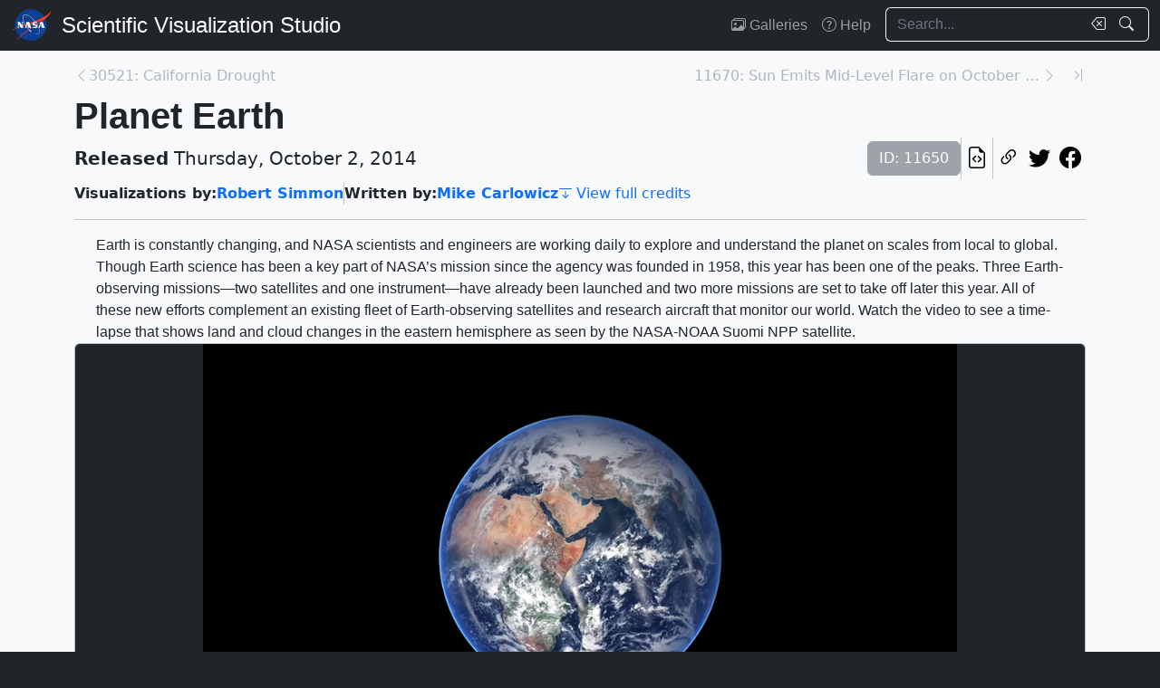

--- FILE ---
content_type: text/html; charset=utf-8
request_url: https://svs.gsfc.nasa.gov/11650
body_size: 39273
content:






<!DOCTYPE html>
<html lang="en">
	<head>
		<!-- Meta info -->
		<meta charset="UTF-8">
		<meta name="language" content="english">
		<meta name="viewport" content="width=device-width, initial-scale=1.0, shrink-to-fit=no">
		<meta name="author" content="
	
		Robert Simmon
	
		 and Mike Carlowicz
	
">
		<meta
			name="description"
			content="Earth is constantly changing, and NASA scientists and engineers are working daily to explore and understand the planet on scales from local to global. Though Earth science has been a key part of NASA’s mission since the agency was founded in 1958, this year has been one of the peaks. Three Earth-observing missions—two satellites and one instrument—have already been launched and two more missions are set to take off later this year. All of these new efforts complement an existing fleet of Earth-observing satellites and research aircraft that monitor our world. Watch the video to see a time-lapse that shows land and cloud changes in the eastern hemisphere as seen by the NASA-NOAA Suomi NPP satellite. || "
		>
		<meta
			name="keywords"
			content="NASA, SVS, Scientific Visualization Studio, Scientific Visualization, App"
		>

		<!-- Open graph protocol properties --> 
		<meta property="og:title" content="NASA Scientific Visualization Studio | Planet Earth">
		<meta property="og:type" content="article">
		<meta property="og:image" content="/vis/a010000/a011600/a011650/cy-1024_print.jpg">
		<meta property="og:description" content="Earth is constantly changing, and NASA scientists and engineers are working daily to explore and understand the planet on scales from local to global. Though Earth science has been a key part of NASA’s mission since the agency was founded in 1958, this year has been one of the peaks. Three Earth-observing missions—two satellites and one instrument—have already been launched and two more missions are set to take off later this year. All of these new efforts complement an existing fleet of Earth-observing satellites and research aircraft that monitor our world. Watch the video to see a time-lapse that shows land and cloud changes in the eastern hemisphere as seen by the NASA-NOAA Suomi NPP satellite. || ">
		
	<meta property="article:published_time" content="2014-10-02T11:30:00-04:00">
	<meta property="article:modified_time" content="2023-05-03T13:50:29.721015-04:00">
	
	
		<meta property="og:video" content="/vis/a010000/a011600/a011650/bluemarble_vir_2014-540-MASTER_high.mp4">
	
	
	
		<meta property="article:author" content="Robert Simmon">
	
		<meta property="article:author" content="Mike Carlowicz">
	
	
	
		<meta property="article:tag" content="App">
	

		
		<meta property="og:url" content="https://svs.gsfc.nasa.gov/11650">
		<meta property="og:locale" content="en_US">
		<meta property="og:site_name" content="NASA Scientific Visualization Studio">

		<!-- json-ld properties -->
		<script type="application/ld+json">
			{"@context": "http://schema.org", "@type": "Article", "headline": "Planet Earth", "url": "https://svs.gsfc.nasa.gov/11650", "thumbnailUrl": "/vis/a010000/a011600/a011650/cy-1024_print.jpg", "datePublished": "2014-10-02T11:30:00-04:00", "articleSection": "Produced Video", "creator": ["Robert Simmon","Mike Carlowicz"], "keywords": ["App"]}
		</script>

		<!-- Icons -->
		<link rel="icon" sizes="16x16" type="image/png" href="https://nasa.gov/wp-content/plugins/nasa-hds-core-setup/assets/favicons/favicon-16x16.png">
		<link rel="icon" sizes="32x32" type="image/png" href="https://nasa.gov/wp-content/plugins/nasa-hds-core-setup/assets/favicons/favicon-32x32.png">
		<link rel="icon" sizes="57x57" type="image/png" href="https://nasa.gov/wp-content/plugins/nasa-hds-core-setup/assets/favicons/favicon-57x57.png">
		<link rel="icon" sizes="76x76" type="image/png" href="https://nasa.gov/wp-content/plugins/nasa-hds-core-setup/assets/favicons/favicon-76x76.png">
		<link rel="icon" sizes="96x96" type="image/png" href="https://nasa.gov/wp-content/plugins/nasa-hds-core-setup/assets/favicons/favicon-96x96.png">
		<link rel="icon" sizes="128x128" type="image/png" href="https://nasa.gov/wp-content/plugins/nasa-hds-core-setup/assets/favicons/favicon-128x128.png">
		<link rel="icon" sizes="192x192" type="image/png" href="https://nasa.gov/wp-content/plugins/nasa-hds-core-setup/assets/favicons/favicon-192x192.png">
		<link rel="icon" sizes="196x196" type="image/png" href="https://nasa.gov/wp-content/plugins/nasa-hds-core-setup/assets/favicons/favicon-196x196.png">
		<link rel="icon" sizes="228x228" type="image/png" href="https://nasa.gov/wp-content/plugins/nasa-hds-core-setup/assets/favicons/favicon-228x228.png">

		<!-- Tab title -->
		<title>NASA SVS | Planet Earth</title>

		<!-- Resources -->
		<script
			src="https://cdn.jsdelivr.net/npm/jquery@3.6.0/dist/jquery.min.js"
			onerror="document.write(`<script src='/static/svs/js/jquery-3.6.0.min.js'>\x3C/script>`)"
		>
		</script>
		<script
			src="https://cdn.jsdelivr.net/npm/underscore@1.13.6/underscore-min.min.js"
			onerror="document.write(`<script src='/static/svs/js/underscore-umd-min.js'>\x3C/script>`)"
		>
		</script>
		
	


		<!-- Stylesheets -->
		<link href="/static/svs/css/bootstrap.min.css" rel="stylesheet">
		<link href="/static/svs/css/bootstrap-icons.min.css" rel="stylesheet">
		<link href="/static/svs/css/style.css" rel="stylesheet">
		
	<link href="/static/detailspage/css/detailspage.css" rel="stylesheet">

	</head>
	<body>
		<header>
			<!-- Top navigation bar -->
			<nav id="top-navbar" class="navbar navbar-expand-md navbar-dark position-fixed">
				<div class="container-fluid">
					<!-- NASA brand -->
					<a class="navbar-brand p-0 m-0" href="https://www.nasa.gov/">
						<img
							src="/static/svs/images/nasa-meatball.svg"
							alt="NASA Logo"
							height="40px"
						>
					</a>

					<span class="d-flex flex-nowrap overflow-hidden">
						
							<!-- SVS brand -->
							<a class="navbar-brand py-0 px-2 m-0 svs-brand svs-brand-svs" href="/">Scientific Visualization Studio</a>
						

						
							
						
					</span>

					<!-- Toggle button for collapsed navbar links -->
					<button
						class="navbar-toggler ms-auto"
						type="button"
						data-bs-toggle="offcanvas"
						data-bs-target="#navbar-offcanvas"
						aria-controls="navbar-offcanvas"
						aria-expanded="false"
						aria-label="Toggle navigation"
					>
						<span class="navbar-toggler-icon"></span>
					</button>

					<!-- Nav links + search box -->
					<div class="offcanvas offcanvas-end text-bg-dark flex-shrink-0 flex-grow-1" id="navbar-offcanvas">
						<div class="offcanvas-header position-absolute top-0 end-0">
							<button type="button" class="btn-close btn-close-white p-3" data-bs-dismiss="offcanvas" aria-label="Close"></button>
						</div>
						<div class="offcanvas-body">
							<ul class="navbar-nav ms-auto justify-content-end">
								<!-- Nav links -->
								
									
										
									
									<li class="nav-item">
										<a class="nav-link" href="/gallery/the-galleries/"><span class="bi bi-images" aria-hidden="true"></span> Galleries</a>
									</li>
									<li class="nav-item">
										<a class="nav-link" href="/help/"><span class="bi bi-question-circle" aria-hidden="true"></span> Help</a>
									</li>
								
								
								
								
									<!-- Search box -->
									<form id="navbar_search_form" class="ps-0 ps-md-2" role="search" action="/search" method="get">
										<div class="input-group flex-nowrap w-100">
	
		
		<input
			type="text"
			id="navbar_search_box"
			class="form-control ckempty border border-end-0  text-light bg-dark border-light"
			name="search"
			value=""
			placeholder="Search..."
			aria-label="Search..."
		>
		<label
			for="navbar_search_box"
			class="visually-hidden"
		>
			Search
		</label>
		<button
			id="navbar_search_box_clear"
			type="reset"
			class="btn btn-primary border-start-0 border border-end-0 pe-1 bg-dark border-light"
			title="Clear search text"
			aria-label="Clear search text"
			
			onclick="$('#navbar_search_box').val('')"
			
		>
			<span
				class="bi bi-backspace text-light"
				aria-hidden="true"
			> </span>
		</button>
		<button
			id="navbar_search_box_submit"
			type="submit"
			title="Search!"
			aria-label="Search!"
			class="btn btn-primary border border-start-0 pe-3 bg-dark border-light"
		>
			<span
				class="bi bi-search text-light"
				aria-hidden="true"
			> </span>
		</button>
	
</div>

									</form>
								
							</ul>
						</div>
					</div>
				</div>
			</nav>
		</header>
		<main class="flex-fill">
			<div id="alerts" class="position-fixed w-100 p-2" style="z-index: 999">
				
					


				
				
					
				
			</div>
			<div id="main-container" class="position-relative vstack container-md py-2">
				
	<article class="mt-2">
		<!-- Header (Title, release date, etc.) -->
		<section class="position-relative">
			<!-- Navigation line -->
			<nav class="row mb-2">
				<div class="w-100 d-flex">
					
						
							<span class="bi bi-chevron-left text-muted opacity-50" aria-hidden="true"></span>
						
						<a
							href="/30521"
							class="me-auto link text-muted opacity-50 text-truncate"
							style="max-width: 30vw"
							aria-label="Previous page"
						>
							30521: California Drought
						</a>
					
					
						<a
							href="/11670"
							class="ms-auto link text-muted opacity-50 text-truncate"
							style="max-width: 30vw"
							aria-label="Next page"
						>
							11670: Sun Emits Mid-Level Flare on October 2, 201...
						</a>
						
						
							<span class="bi bi-chevron-right text-muted opacity-50" aria-hidden="true"></span>
						
					
					
						<a
							href="/14954"
							class="link text-muted opacity-50 ms-3"
							aria-label="Newest page"
						><span class="bi bi-chevron-bar-right" aria-hidden="true"></span></a>
					
				</div>
			</nav>

			<!-- Alerts -->
			
			
			

			<!-- Title -->
			<div class="row">
				<h1 id="title" class="mb-0">Planet Earth</h1>
			</div>

			<!-- Release date + ID + social media icons -->
			<div class="row">
				<div class="hstack flex-wrap align-items-center">
					<ul class="list-unstyled vstack gap-1 mb-1 justify-content-center">
						
						
							<li class="mb-0 fs-5"><b>Released</b> Thursday, October 2, 2014</li>
						
						
					</ul>
					<div>
						<ul class="list-unstyled hstack gap-2 mb-1">
							<li>
								<span class="btn btn-secondary disabled">ID: 11650</span>
							</li>
							<li class="vr"></li>
							

							<li>
								<a
									href="/api/11650"
									target="_blank"
									class="btn btn-light btn-sm px-1"
									title="View this page in our API"
								> <span class="bi bi-file-earmark-code fs-4" aria-hidden="true"></span> </a>
							</li>
							<li class="vr"></li>
							

<li>
	


	<button
		type="button"
		class="svs-copy-link-to-this-page-button btn btn-light px-1 py-0 fs-4"
		title="Copy a link to this page"
		tabindex="0"
		aria-label="Copy a link to this page"
		data-copy-url="https://svs.gsfc.nasa.gov/11650"
		data-bs-title="Copied!"
		data-bs-trigger="manual"
	><span class="bi bi-link-45deg" aria-hidden="true"></span></button>


</li>
<li>
	<a
		href="https://twitter.com/intent/tweet"
		target="_blank"
		class="btn btn-light btn-sm px-1"
		title="Share this page on Twitter"
	> <span class="bi bi-twitter fs-4" aria-hidden="true"></span> </a>
</li>
<li>
	 <a
	href="https://www.facebook.com/share.php?u=https%3A//svs.gsfc.nasa.gov/11650%3F"
	target="_blank"
	class="btn btn-light btn-sm px-1"
	title="Share this page on Facebook"
> <span class="bi bi-facebook fs-4" aria-hidden="true"></span> </a>
</li>

						</ul>
					</div>
				</div>
			</div>

			<!-- Main credits -->
			<div class="row">
				<div class="hstack flex-wrap gap-3">
					


	<ul class="hstack list-unstyled gap-1 mb-0 hide-last-vr flex-wrap">
		
			
				<li>
					<ul class="hstack list-unstyled gap-1 mb-0 flex-wrap">
						
							<li class="fw-bold">
								Visualizations by:
							</li>
						
						
							
								<li>
									<a href="/search?people=Robert%20Simmon" class="link fw-bold">Robert Simmon</a>
								</li>
							
						
					</ul>
				</li>
				<li class="vr" aria-hidden="true">
				</li>
			
		
			
				<li>
					<ul class="hstack list-unstyled gap-1 mb-0 flex-wrap">
						
							<li class="fw-bold">
								Written by:
							</li>
						
						
							
								<li>
									<a href="/search?people=Mike%20Carlowicz" class="link fw-bold">Mike Carlowicz</a>
								</li>
							
						
					</ul>
				</li>
				<li class="vr" aria-hidden="true">
				</li>
			
		
	</ul>

 <a href="#section_credits" class="link" onclick="$('#section_credits')[0].scrollTo({behavior: 'smooth'})"><span class="bi bi-arrow-bar-down me-1" aria-hidden="true"></span>View full credits</a>
				</div>
			</div>
			<hr>
		</section>

		
		
			<!-- Media groups -->
			<div class="vstack gap-3">
				
					
						

<section id="media_group_340107" ><div class="px-0 px-md-3 px-lg-4 mb-0-last-p"><!-- Description --><p>Earth is constantly changing, and NASA scientists and engineers are working daily to explore and understand the planet on scales from local to global. Though Earth science has been a key part of NASA’s mission since the agency was founded in 1958, this year has been one of the peaks. Three Earth-observing missions&mdash;two satellites and one instrument&mdash;have already been launched and two more missions are set to take off later this year. All of these new efforts complement an existing fleet of Earth-observing satellites and research aircraft that monitor our world. Watch the video to see a time-lapse that shows land and cloud changes in the eastern hemisphere as seen by the NASA-NOAA Suomi NPP satellite.</p></div></section>

					
				
					
						

<section id="media_group_340108" ><div class="card bg-gray-300 position-relative rounded overflow-hidden p-0"><!-- Content --><div class="card-body p-0"><div class="d-flex justify-content-center position-relative bg-dark"><!-- Image --><picture><source
						srcset="/vis/a010000/a011600/a011650/cy-1024.jpg"
						type="image/jpeg"
					><source
						srcset="/vis/a010000/a011600/a011650/cy-1024_print.jpg"
						type="image/jpeg"
					><source
						srcset="/vis/a010000/a011600/a011650/cy-1024_searchweb.png"
						type="image/png"
					><source
						srcset="/vis/a010000/a011600/a011650/cy-1024_web.png"
						type="image/png"
					><source
						srcset="/vis/a010000/a011600/a011650/cy-1024_thm.png"
						type="image/png"
					><img
					class="img-fluid w-100"
					style="min-height: 20vh; max-height: 65vh;"
					src="/static/svs/images/no_preview_web_black.png"
					title="Of all the worlds NASA has explored, none have matched the dynamic complexity of our own."
					alt="Of all the worlds NASA has explored, none have matched the dynamic complexity of our own."
					loading="lazy"
					type="image/png"
				></picture></div><div class="p-2 p-md-3 mb-0-last-p clearfix"><div class="hstack gap-2 flex-wrap flex-lg-nowrap float-end"><ul class="hstack list-unstyled ms-auto gap-2 flex-shrink-0 mb-0"><li><button
		type="button"
		class="svs-copy-link-to-this-page-button btn btn-light px-1 py-0 fs-4 bg-transparent border-0"
		title="Copy a link to this media item"
		tabindex="0"
		aria-label="Copy a link to this media item"
		data-copy-url="{ current_url }#media_group_340108"
		data-bs-title="Copied!"
		data-bs-trigger="manual"
	><span class="bi bi-link-45deg" aria-hidden="true"></span></button></li></ul><div class="vr"></div><!-- Download Options --><div class="dropdown flex-shrink-0"><button
		class="btn btn-sm btn-secondary dropdown-toggle text-wrap"
		data-bs-toggle="dropdown"
		aria-expanded="false"
		data-bs-popper-config='{"strategy":"fixed"}'
	><span class="bi bi-download me-1" aria-hidden="true"></span> Download
	</button><ul id="media_group_340108_download" class="dropdown-menu dropdown-menu-dark"><li id="media_group_340108_images_download" class="dropdown-header"><h6 class="mb-0">Images</h6></li><li><a id="media_group_340108_download_images_0" class="dropdown-item" href="/vis/a010000/a011600/a011650/cy-1024.jpg" target="_blank">
									cy-1024.jpg (1024x576) [88.9 KB]
								</a></li><li><a id="media_group_340108_download_images_1" class="dropdown-item" href="/vis/a010000/a011600/a011650/cy-1024_print.jpg" target="_blank">
									cy-1024_print.jpg (1024x576) [90.2 KB]
								</a></li><li><a id="media_group_340108_download_images_2" class="dropdown-item" href="/vis/a010000/a011600/a011650/cy-1024_searchweb.png" target="_blank">
									cy-1024_searchweb.png (320x180) [43.0 KB]
								</a></li><li><a id="media_group_340108_download_images_3" class="dropdown-item" href="/vis/a010000/a011600/a011650/cy-1024_web.png" target="_blank">
									cy-1024_web.png (320x180) [43.0 KB]
								</a></li><li><a id="media_group_340108_download_images_4" class="dropdown-item" href="/vis/a010000/a011600/a011650/cy-1024_thm.png" target="_blank">
									cy-1024_thm.png (80x40) [15.7 KB]
								</a></li><li><hr class="dropdown-divider"></li></ul></div></div><!-- Description --><p>Of all the worlds NASA has explored, none have matched the dynamic complexity of our own.</p></div></div></div></section>

					
				
					
						

<section id="media_group_340109" ><div class="card bg-gray-300 position-relative rounded overflow-hidden p-0"><!-- Content --><div class="card-body p-0"><div class="d-flex justify-content-center position-relative bg-dark"><!-- Video player --><video
				controls
				poster="/vis/a010000/a011600/a011650/pf-1024.jpg"
				preload="metadata"
				class="img-fluid w-100"
				style="min-height: 20vh; max-height: 65vh;"
			><source
						src="/vis/a010000/a011600/a011650/bluemarble_vir_2014-540-MASTER_high.mp4"
						type="video/mp4"
					><source
						src="/vis/a010000/a011600/a011650/bluemarble_vir_2014-540-MASTER_high.webmhd.webm"
						type="video/webm"
					><p class="text-white">
					This video shows views of the eastern hemisphere from January 18 to July 25, 2014.
				</p></video></div><div class="p-2 p-md-3 mb-0-last-p clearfix"><div class="hstack gap-2 flex-wrap flex-lg-nowrap float-end"><ul class="hstack list-unstyled ms-auto gap-2 flex-shrink-0 mb-0"><li><button
		type="button"
		class="svs-copy-link-to-this-page-button btn btn-light px-1 py-0 fs-4 bg-transparent border-0"
		title="Copy a link to this media item"
		tabindex="0"
		aria-label="Copy a link to this media item"
		data-copy-url="{ current_url }#media_group_340109"
		data-bs-title="Copied!"
		data-bs-trigger="manual"
	><span class="bi bi-link-45deg" aria-hidden="true"></span></button></li></ul><div class="vr"></div><!-- Download Options --><div class="dropdown flex-shrink-0"><button
		class="btn btn-sm btn-secondary dropdown-toggle text-wrap"
		data-bs-toggle="dropdown"
		aria-expanded="false"
		data-bs-popper-config='{"strategy":"fixed"}'
	><span class="bi bi-download me-1" aria-hidden="true"></span> Download
	</button><ul id="media_group_340109_download" class="dropdown-menu dropdown-menu-dark"><li id="media_group_340109_movies_download" class="dropdown-header"><h6 class="mb-0">Movies</h6></li><li><a id="media_group_340109_download_movies_0" class="dropdown-item" href="/vis/a010000/a011600/a011650/bluemarble_vir_2014-540-MASTER_high.mp4" target="_blank">
									bluemarble_vir_2014-540-MASTER_high.mp4 (960x540) [4.9 MB]
								</a></li><li><a id="media_group_340109_download_movies_1" class="dropdown-item" href="/vis/a010000/a011600/a011650/bluemarble_vir_2014-540-MASTER_high.webmhd.webm" target="_blank">
									bluemarble_vir_2014-540-MASTER_high.webmhd.webm (960x540) [6.4 MB]
								</a></li><li><hr class="dropdown-divider"></li><li id="media_group_340109_images_download" class="dropdown-header"><h6 class="mb-0">Images</h6></li><li><a id="media_group_340109_download_images_0" class="dropdown-item" href="/vis/a010000/a011600/a011650/pf-1024.jpg" target="_blank">
									pf-1024.jpg (1024x576) [137.7 KB]
								</a></li><li><a id="media_group_340109_download_images_1" class="dropdown-item" href="/vis/a010000/a011600/a011650/pf-1024_print.jpg" target="_blank">
									pf-1024_print.jpg (1024x576) [130.1 KB]
								</a></li><li><hr class="dropdown-divider"></li><li id="media_group_340109_files_download" class="dropdown-header"><h6 class="mb-0">Files</h6></li><li><a id="media_group_340109_download_files_0" class="dropdown-item" href="/vis/a010000/a011600/a011650/a011650_iPad_movie_bluemarble_vir_2014-540-MASTER/bluemarble_vir_2014-540-MASTER.m3u8" target="_blank">
									bluemarble_vir_2014-540-MASTER.m3u8 [1.0 KB]
								</a></li><li><hr class="dropdown-divider"></li></ul></div></div><!-- Description --><p>This video shows views of the eastern hemisphere from January 18 to July 25, 2014.</p></div></div></div></section>

					
				
					
						

<section id="media_group_340110" ><div class="card bg-gray-300 position-relative rounded overflow-hidden p-0"><!-- Content --><div class="card-body p-0"><div class="d-flex justify-content-center position-relative bg-dark"><!-- Image --><picture><source
						srcset="/vis/a010000/a011600/a011650/x-1024.jpg"
						type="image/jpeg"
					><source
						srcset="/vis/a010000/a011600/a011650/x-1024_print.jpg"
						type="image/jpeg"
					><source
						srcset="/vis/a010000/a011600/a011650/x-1024_web.png"
						type="image/png"
					><img
					class="img-fluid w-100"
					style="min-height: 20vh; max-height: 65vh;"
					src="/static/svs/images/no_preview_web_black.png"
					title="Africa, the Middle East and parts of Europe and Asia can be seen in this image."
					alt="Africa, the Middle East and parts of Europe and Asia can be seen in this image."
					loading="lazy"
					type="image/png"
				></picture></div><div class="p-2 p-md-3 mb-0-last-p clearfix"><div class="hstack gap-2 flex-wrap flex-lg-nowrap float-end"><ul class="hstack list-unstyled ms-auto gap-2 flex-shrink-0 mb-0"><li><button
		type="button"
		class="svs-copy-link-to-this-page-button btn btn-light px-1 py-0 fs-4 bg-transparent border-0"
		title="Copy a link to this media item"
		tabindex="0"
		aria-label="Copy a link to this media item"
		data-copy-url="{ current_url }#media_group_340110"
		data-bs-title="Copied!"
		data-bs-trigger="manual"
	><span class="bi bi-link-45deg" aria-hidden="true"></span></button></li></ul><div class="vr"></div><!-- Download Options --><div class="dropdown flex-shrink-0"><button
		class="btn btn-sm btn-secondary dropdown-toggle text-wrap"
		data-bs-toggle="dropdown"
		aria-expanded="false"
		data-bs-popper-config='{"strategy":"fixed"}'
	><span class="bi bi-download me-1" aria-hidden="true"></span> Download
	</button><ul id="media_group_340110_download" class="dropdown-menu dropdown-menu-dark"><li id="media_group_340110_images_download" class="dropdown-header"><h6 class="mb-0">Images</h6></li><li><a id="media_group_340110_download_images_0" class="dropdown-item" href="/vis/a010000/a011600/a011650/x-1024.jpg" target="_blank">
									x-1024.jpg (1024x576) [135.6 KB]
								</a></li><li><a id="media_group_340110_download_images_1" class="dropdown-item" href="/vis/a010000/a011600/a011650/x-1024_print.jpg" target="_blank">
									x-1024_print.jpg (1024x576) [128.2 KB]
								</a></li><li><a id="media_group_340110_download_images_2" class="dropdown-item" href="/vis/a010000/a011600/a011650/x-1024_web.png" target="_blank">
									x-1024_web.png (320x180) [62.1 KB]
								</a></li><li><hr class="dropdown-divider"></li></ul></div></div><!-- Description --><p>Africa, the Middle East and parts of Europe and Asia can be seen in this image.</p></div></div></div></section>

					
				
					
						

<section id="media_group_340111" ><div class="card bg-gray-300 position-relative rounded overflow-hidden p-0"><!-- Content --><div class="card-body p-0"><div class="d-flex justify-content-center position-relative bg-dark"><!-- Image --><picture><source
						srcset="/vis/a010000/a011600/a011650/s1-1024.jpg"
						type="image/jpeg"
					><source
						srcset="/vis/a010000/a011600/a011650/s1-1024_print.jpg"
						type="image/jpeg"
					><source
						srcset="/vis/a010000/a011600/a011650/s1-1024_web.png"
						type="image/png"
					><img
					class="img-fluid w-100"
					style="min-height: 20vh; max-height: 65vh;"
					src="/static/svs/images/no_preview_web_black.png"
					title="This image captured on March 30, 2014, was created from observations made by the satellite over eight orbits."
					alt="This image captured on March 30, 2014, was created from observations made by the satellite over eight orbits."
					loading="lazy"
					type="image/png"
				></picture></div><div class="p-2 p-md-3 mb-0-last-p clearfix"><div class="hstack gap-2 flex-wrap flex-lg-nowrap float-end"><ul class="hstack list-unstyled ms-auto gap-2 flex-shrink-0 mb-0"><li><button
		type="button"
		class="svs-copy-link-to-this-page-button btn btn-light px-1 py-0 fs-4 bg-transparent border-0"
		title="Copy a link to this media item"
		tabindex="0"
		aria-label="Copy a link to this media item"
		data-copy-url="{ current_url }#media_group_340111"
		data-bs-title="Copied!"
		data-bs-trigger="manual"
	><span class="bi bi-link-45deg" aria-hidden="true"></span></button></li></ul><div class="vr"></div><!-- Download Options --><div class="dropdown flex-shrink-0"><button
		class="btn btn-sm btn-secondary dropdown-toggle text-wrap"
		data-bs-toggle="dropdown"
		aria-expanded="false"
		data-bs-popper-config='{"strategy":"fixed"}'
	><span class="bi bi-download me-1" aria-hidden="true"></span> Download
	</button><ul id="media_group_340111_download" class="dropdown-menu dropdown-menu-dark"><li id="media_group_340111_images_download" class="dropdown-header"><h6 class="mb-0">Images</h6></li><li><a id="media_group_340111_download_images_0" class="dropdown-item" href="/vis/a010000/a011600/a011650/s1-1024.jpg" target="_blank">
									s1-1024.jpg (1024x576) [150.1 KB]
								</a></li><li><a id="media_group_340111_download_images_1" class="dropdown-item" href="/vis/a010000/a011600/a011650/s1-1024_print.jpg" target="_blank">
									s1-1024_print.jpg (1024x576) [142.8 KB]
								</a></li><li><a id="media_group_340111_download_images_2" class="dropdown-item" href="/vis/a010000/a011600/a011650/s1-1024_web.png" target="_blank">
									s1-1024_web.png (320x180) [61.0 KB]
								</a></li><li><hr class="dropdown-divider"></li></ul></div></div><!-- Description --><p>This image captured on March 30, 2014, was created from observations made by the satellite over eight orbits.</p></div></div></div></section>

					
				
					
						

<section id="media_group_340112" ><div class="card bg-gray-300 position-relative rounded overflow-hidden p-0"><!-- Content --><div class="card-body p-0"><div class="d-flex justify-content-center position-relative bg-dark"><!-- Image --><picture><source
						srcset="/vis/a010000/a011600/a011650/s3-1280.jpg"
						type="image/jpeg"
					><source
						srcset="/vis/a010000/a011600/a011650/s3-1024.jpg"
						type="image/jpeg"
					><source
						srcset="/vis/a010000/a011600/a011650/s3-1024_print.jpg"
						type="image/jpeg"
					><source
						srcset="/vis/a010000/a011600/a011650/s3-1024_web.png"
						type="image/png"
					><img
					class="img-fluid w-100"
					style="min-height: 20vh; max-height: 65vh;"
					src="/static/svs/images/no_preview_web_black.png"
					title="The Suomi NPP satellite launched in 2011. "
					alt="The Suomi NPP satellite launched in 2011. "
					loading="lazy"
					type="image/png"
				></picture></div><div class="p-2 p-md-3 mb-0-last-p clearfix"><div class="hstack gap-2 flex-wrap flex-lg-nowrap float-end"><ul class="hstack list-unstyled ms-auto gap-2 flex-shrink-0 mb-0"><li><button
		type="button"
		class="svs-copy-link-to-this-page-button btn btn-light px-1 py-0 fs-4 bg-transparent border-0"
		title="Copy a link to this media item"
		tabindex="0"
		aria-label="Copy a link to this media item"
		data-copy-url="{ current_url }#media_group_340112"
		data-bs-title="Copied!"
		data-bs-trigger="manual"
	><span class="bi bi-link-45deg" aria-hidden="true"></span></button></li></ul><div class="vr"></div><!-- Download Options --><div class="dropdown flex-shrink-0"><button
		class="btn btn-sm btn-secondary dropdown-toggle text-wrap"
		data-bs-toggle="dropdown"
		aria-expanded="false"
		data-bs-popper-config='{"strategy":"fixed"}'
	><span class="bi bi-download me-1" aria-hidden="true"></span> Download
	</button><ul id="media_group_340112_download" class="dropdown-menu dropdown-menu-dark"><li id="media_group_340112_images_download" class="dropdown-header"><h6 class="mb-0">Images</h6></li><li><a id="media_group_340112_download_images_0" class="dropdown-item" href="/vis/a010000/a011600/a011650/s3-1280.jpg" target="_blank">
									s3-1280.jpg (1280x720) [425.7 KB]
								</a></li><li><a id="media_group_340112_download_images_1" class="dropdown-item" href="/vis/a010000/a011600/a011650/s3-1024.jpg" target="_blank">
									s3-1024.jpg (1024x576) [233.9 KB]
								</a></li><li><a id="media_group_340112_download_images_2" class="dropdown-item" href="/vis/a010000/a011600/a011650/s3-1024_print.jpg" target="_blank">
									s3-1024_print.jpg (1024x576) [219.5 KB]
								</a></li><li><a id="media_group_340112_download_images_3" class="dropdown-item" href="/vis/a010000/a011600/a011650/s3-1024_web.png" target="_blank">
									s3-1024_web.png (320x180) [87.0 KB]
								</a></li><li><hr class="dropdown-divider"></li></ul></div></div><!-- Description --><p>The Suomi NPP satellite launched in 2011. </p></div></div></div></section>

					
				
					
						

<section id="media_group_340113" ><!-- Title --><h2 class="fs-3">For More Information</h2><div class="px-0 px-md-3 px-lg-4 mb-0-last-p"><!-- Description --><p>See <a class="link" href="http://earthobservatory.nasa.gov/IOTD/view.php?id=84214">NASA Earth Observatory</a></p></div></section>

					
				
			</div>
			<hr>
		

		
		
			<section id="section_keywords" class="vstack gap-2">
				
					<!-- NASA science categories -->
					<ul id="nasa_science_categories" class="list-unstyled hstack flex-wrap gap-2 mb-0">
						
							<li>
								<a
									href="/search?nasa_science_categories=Earth"
									class="btn btn-primary hover-grow fw-bold"
								>
									<span class="bi bi-globe-americas me-1" aria-hidden="true"></span> Earth
								</a>
							</li>
						
					</ul>
				

				
					<!-- Keywords -->
					<ul id="keywords" class="list-unstyled hstack flex-wrap gap-2 mb-0">
						
							<li>
								<a
									href="/search?keywords=App"
									class="btn btn-sm btn-secondary hover-grow"
								>App</a>
							</li>
						
					</ul>
				
			</section>
			<hr>
		

		
		
			<section id="section_credits">
				<h2 class="fs-3">Credits</h2>
				
					<!-- Credit header box -->
					<div class="card p-3 mb-2 mb-0-last-p">
						<p><b>Please give credit for this item to:</b><br />NASA's Earth Observatory<br />Suomi NPP satellite image courtesy of NASA/GSFC</p>
					</div>
				
				
					<!-- Credit list -->
					<ul class="list-unstyled vstack gap-2">
						
							<li class="row">
								<div class="col-6 col-md-4 col-lg-3 text-end">
									<h3 class="fs-6 mb-0 lh-base">
										
											Animator
										
									</h3>
								</div>
								<div class="col-6 col-md-8 col-lg-9 text-start border-start">
									<ul class="list-unstyled">
										
											<li>
												



<a href="/search/?people=Robert%20Simmon" class="link">
		Robert Simmon
	</a>
	
		(Sigma Space Corporation)

											</li>
										
									</ul>
								</div>
							</li>
						
							<li class="row">
								<div class="col-6 col-md-4 col-lg-3 text-end">
									<h3 class="fs-6 mb-0 lh-base">
										
											Writer
										
									</h3>
								</div>
								<div class="col-6 col-md-8 col-lg-9 text-start border-start">
									<ul class="list-unstyled">
										
											<li>
												



<a href="/search/?people=Mike%20Carlowicz" class="link">
		Mike Carlowicz
	</a>
	
		(Sigma Space Corporation)

											</li>
										
									</ul>
								</div>
							</li>
						
					</ul>
				
			</section>
			<hr>
		



		

		
		

		
		

		
		

		
		
			<!-- Related pages -->
			<section id="section_related_pages">
				

<div class="row">
	
		<!-- Related pages -->
		<div class="col-auto">
			






	
		
			<!-- Title -->
			<h2 class="fs-3">Related</h2>
		
		
		
		<div class="position-relative">
			<ul id="accordion_related_pages_related_card_gallery" class="list-unstyled hstack flex-wrap">
				<!-- Pages -->
				
					




<!-- Tile tile_details_page_10742 --><li
			id="tile_details_page_10742"
			class="tile-gallery-tile card flex-shrink-0 rounded overflow-hidden position-relative p-0 m-0"
			style="width: 320px; max-width: 80vw; flex: none;"
		><!-- Card header --><div
					id="tile_details_page_10742_header"
					class="position-relative"
				><!-- Image topper --><a
							href="/10742/"
							title="Go to this page"
							class="card-img-top bg-dark"
						><div class="ratio ratio-16x9"><img
									src="/vis/a010000/a010700/a010742/G2011-042_NPP_Ball_Aerospace_B_Roll_print.jpg"
									alt="Raw NPP cleanroom b-roll footage segmentsprovided and shot by Ball Aerospace."
									style="object-fit: cover"
									loading="lazy"
								></div></a><!-- ID Badge --><span class="position-absolute top-0 start-0 badge bg-dark bg-opacity-75 fs-6 fw-normal rounded-0" style="border-bottom-right-radius: var(--bs-border-radius) !important;"> ID: 10742 </span></div><div
					id="tile_details_page_10742_body"
					class="position-absolute bottom-0 w-100"
				><!-- Type badge --><span class="start-0 badge bg-dark bg-opacity-75 fs-6 fw-normal rounded-0" style="border-top-right-radius: var(--bs-border-radius) !important;"><span class="bi bi-person-video me-1" aria-hidden="true"></span> Produced Video
							</span><!-- Card body --><div class="bg-dark bg-opacity-75 w-100 fs-6 text-white py-1 px-2"><div
								style="max-height: 225px;"
							><h3
										id="tile_details_page_10742_body_title"
										class="flex-shrink-0 mb-0 fs-6"
									><a
											href="/10742/"
											title="Go to this page"
											class="link link-light card-title overflow-hidden mb-0"
											tabindex="-1"
											style="display: -webkit-box; -webkit-box-orient: vertical; -webkit-line-clamp: 1;"
										>
											NPP Resource Reel
										</a></h3></div></div></div></li>

				
			</ul>
		</div>
	


		</div>
	
	
	
	
	
	
</div>
<hr>

			</section>
		

		
		<section id="release_time">
			<h2 class="visually-hidden">Release date</h2>
			<p class="text-muted mb-0">
				
					This page was originally published on Thursday, October 2, 2014.
					<br>
				
				This page was last updated on Wednesday, May 3, 2023 at 1:50 PM EDT.
			</p>
		</section>
		<hr>

		
		<section id="section_recommended_pages">
			 



<div id="recommended_pages" class="card-gallery-ajax-wrapper">
	<input type="hidden" id="recommended_pages_var_can_load" value="true">
	<input type="hidden" id="recommended_pages_var_is_loading" value="false" class="card-gallery-ajax-trigger">
	<input type="hidden" id="recommended_pages_var_url" value="/api/detailspage/11650/recommended/display">
	<input type="hidden" id="recommended_pages_var_params" value="">
	
		<!-- Title -->
		<h2 class="fs-3">You may also like...</h2>
	
	
	<div class="position-relative" style="height: 480px; width: 100%">
		<div id="recommended_pages_results">
			<!-- This gets filled in dynamically via. AJAX -->
		</div>
		<div id="recommended_pages_loader" class="w-100 h-100 position-relative rounded">
			<div class="position-absolute w-100 h-100">
				<div class="d-flex justify-content-center align-items-center h-100">
					<div class="loader"></div>
				</div>
			</div>
			<div class="placeholder-wave w-100 h-100">
				<div class="card bg-gray-300 placeholder w-100 h-100"></div>
			</div>
		</div>
		<div id="recommended_pages_no_results_warning" class="w-100 h-100 position-relative" style="display: none;">
			<div class="d-flex justify-content-center align-items-center h-100">
				<h4 class="fs-3 my-auto">No results.</h4>
			</div>
		</div>
		<div id="recommended_pages_error_warning" class="w-100 h-100 position-relative" style="display: none;">
			<div class="d-flex justify-content-center align-items-center h-100">
				<h4 class="fs-3 my-auto">An error occurred. Please reload this page and try again.</h4>
			</div>
		</div>
	</div>
</div>

		</section>
	</article>

			</div>
		</main>
		<footer>
			<!-- Footer Javascript -->
			
				
				<script id="_fed_an_ua_tag" src="https://dap.digitalgov.gov/Universal-Federated-Analytics-Min.js?agency=NASA&subagency=GSFC&yt=true&dclink=true"></script>
				<script id="parsely-cfg" src="https://cdn.parsely.com/keys/svs.gsfc.nasa.gov/p.js" async="" defer=""></script>
			
			<script
				src="https://cdn.jsdelivr.net/npm/bootstrap@5.2.0/dist/js/bootstrap.bundle.min.js"
				onerror="document.write(`<script src='/static/svs/js/bootstrap.bundle.min.js'>\x3C/script>`)"
			></script>

			<script src="/static/svs/js/script.js"></script>
			
	<script src="/static/svs/js/card-galleries.js"></script>


			<!-- Bottom navigation bar -->
			<nav id="bottom-navbar" class="navbar navbar-dark text-light">
				<div class="container">
					<div class="row w-100">
						<!-- Brands -->
						<div class="col-12 col-lg d-flex justify-content-center align-items-center">
							<!-- NASA brand -->
							<a href="https://www.nasa.gov/" class="link">
								<img src="/static/svs/images/nasa-meatball.svg" height="60" alt="NASA Home Page">
							</a>
							<!-- USA.gov brand -->
							<a
								href="https://www.usa.gov/" class="link"
							>
								<img src="/static/svs/images/USAgov_logo.svg" height="60" alt="USA.gov Home Page">
							</a>
						</div>
						<hr class="d-block d-lg-none my-2">
						<div class="col-12 col-sm d-flex align-items-center">
							<!-- Privacy and guidelines links -->
							<div class="text-sm-end w-100">
								
									<div class="navbar-text">
										<a href="https://www.nasa.gov/about/highlights/HP_Privacy.html" class="link link-light">Privacy Policy and Important Notices</a>
										<br>
										<a href="https://www.nasa.gov/multimedia/guidelines/index.html" class="link link-light">Reproduction Guidelines</a>
									</div>
								
							</div>
						</div>
						<div class="col-auto d-none d-sm-flex align-items-center justify-content-center">
							<div class="vr h-100 start-50"></div>
						</div>
						<div class="col-12 col-sm d-flex align-items-center">
							<!-- Contact links -->
							<div class="text-sm-start w-100">
								
									<div id="site-contacts" class="navbar-text">
										<div>
	NASA Official: <span class="email-link flex-nowrap" data-user="mark.u.subbarao" data-linktext="Mark SubbaRao"></span>
</div>
 <div>
	Site Curator: <span class="email-link flex-nowrap" data-user="ella.kaplan" data-linktext="Ella Kaplan"></span>
</div>

									</div>
								
							</div>
						</div>
					</div>
				</div>
			</nav>
		</footer>
	</body>
</html>


--- FILE ---
content_type: text/html; charset=utf-8
request_url: https://svs.gsfc.nasa.gov/api/detailspage/11650/recommended/display?id=recommended_pages_gallery&
body_size: 39395
content:








	
		
		
		
		<div class="position-relative">
			<ul id="recommended_pages_gallery" class="gallery card-gallery gap-2 list-unstyled">
				
					<button
						id="recommended_pages_gallery_scroll_left"
						type="button"
						class="gallery-scroll-left btn btn-dark border-0 px-0 h-100"
						aria-hidden="true"
						tabindex="-1"
						style="display: none"
					>
						<span class="bi bi-chevron-compact-left fs-1 mx-0"></span>
					</button>
					<button
						id="recommended_pages_gallery_scroll_right"
						type="button"
						class="gallery-scroll-right btn btn-dark border-0 px-0 h-100"
						aria-hidden="true"
						tabindex="-1"
						style="display: none"
					>
						<span class="bi bi-chevron-compact-right fs-1 mx-0"></span>
					</button>
				
				<!-- Items -->
				
					




<!-- Card card_details_page_3773 --><li
			id="card_details_page_3773"
			class="card-gallery-card card flex-shrink-0 rounded overflow-hidden position-relative p-0 m-0 bg-gray-300"
			style="width: 320px; max-width: 80vw; flex: none;"
		><!-- Header --><div
					id="card_details_page_3773_header"
					class="position-relative"
				><!-- Image topper --><a
							href="/3773/"
							title="Go to this page"
							class="card-img-top bg-dark"
						><div class="ratio ratio-16x9"><img
									src="/vis/a000000/a003700/a003773/hot_tower1024x576.jpg"
									alt="How cloud super-engines shift hurricanes into overdrive."
									style="object-fit: cover"
									loading="lazy"
								></div></a><!-- ID Badge --><span class="position-absolute top-0 start-0 badge bg-dark bg-opacity-75 fs-6 fw-normal rounded-0" style="border-bottom-right-radius: var(--bs-border-radius) !important;"> ID: 3773 </span><!-- Type badge --><span class="position-absolute bottom-0 start-0 badge bg-dark bg-opacity-75 fs-6 fw-normal rounded-0" style="border-top-right-radius: var(--bs-border-radius) !important;"><span class="bi bi-pie-chart-fill me-1" aria-hidden="true"></span> Visualization
							</span></div><!-- Body --><div
					id="card_details_page_3773_body"
					class="card-body vstack gap-1 p-2"
					style="height: 270px;"
				><!-- Title --><h3
								id="card_details_page_3773_body_title"
								class="flex-shrink-0 mb-0 fs-5"
							><a
									href="/3773/"
									title="Go to this page"
									class="link-unstyled card-title overflow-hidden mb-0"
									tabindex="-1"
									style="display: -webkit-box; -webkit-box-orient: vertical; -webkit-line-clamp: 2;"
								>
									Towers In The Tempest
								</a></h3><div class="hstack list-unstyled gap-2 hide-last-vr"><!-- Release date --><span class="card-text">
						July 28, 2010
						
					</span><span class="vr"></span><!-- NASA Science categories --><a
							href="/search/?nasa_science_categories=Earth"
							class="link-primary"
							tabindex="-1"
							title="NASA Science Category: Earth"
						><span class="bi bi-globe-americas" aria-hidden="true"></span></a><span class="vr"></span></div><div class="overflow-hidden"><p
				id="card_details_page_3773_body_description"
				class="text-clamp card-text mb-0"
				style="display: -webkit-box; -webkit-box-orient: vertical;"
			>
				Massive accumulations of heat pulled from the top layers of tropical ocean water and set spinning due to planetary rotation form a hurricane's spiraling vortex. But powering the inside of these storms we find one of nature's most astounding natural engines: hot towers. Scientists discovered hot towers in recent years by observing storms from space and creating advanced supercomputer models to decipher how a hurricane sustains its winding movement. The models show that when air spirals inward toward the eye of a hurricane it collides with an unstable region of air at the eyewall, where the strongest winds are found, and suddenly deflects upwards. This rush of warm, moist air is accelerated by surrounding patches of convective clouds, called hot towers, which strengthen and propel the hurricane by keeping the vertical ring of clouds in motion. Watch the first video below as NASA researchers look under the hood of these cloud super-engines to reveal exciting findings about a hurricane's internal motor. || 
			</p></div><a
						id="card_details_page_3773_body_link_button"
						href="/3773/"
						title="Go to this page"
						class="flex-shrink-0 btn btn-outline-primary border-0 bg-transparent w-100 mt-auto py-0"
						tabindex="-1"
					>
						Go to this page <span class="bi bi-chevron-right mx-2" aria-hidden="true"></span></a></div></li>

				
					




<!-- Card card_details_page_3792 --><li
			id="card_details_page_3792"
			class="card-gallery-card card flex-shrink-0 rounded overflow-hidden position-relative p-0 m-0 bg-gray-300"
			style="width: 320px; max-width: 80vw; flex: none;"
		><!-- Header --><div
					id="card_details_page_3792_header"
					class="position-relative"
				><!-- Image topper --><a
							href="/3792/"
							title="Go to this page"
							class="card-img-top bg-dark"
						><div class="ratio ratio-16x9"><img
									src="/vis/a000000/a003700/a003792/fleet_3d_15Left.1314.jpg"
									alt="Their names are a mouthful, but the global perspective satellites provide has revolutionized our view of the Earth."
									style="object-fit: cover"
									loading="lazy"
								></div></a><!-- ID Badge --><span class="position-absolute top-0 start-0 badge bg-dark bg-opacity-75 fs-6 fw-normal rounded-0" style="border-bottom-right-radius: var(--bs-border-radius) !important;"> ID: 3792 </span><!-- Type badge --><span class="position-absolute bottom-0 start-0 badge bg-dark bg-opacity-75 fs-6 fw-normal rounded-0" style="border-top-right-radius: var(--bs-border-radius) !important;"><span class="bi bi-pie-chart-fill me-1" aria-hidden="true"></span> Visualization
							</span></div><!-- Body --><div
					id="card_details_page_3792_body"
					class="card-body vstack gap-1 p-2"
					style="height: 270px;"
				><!-- Title --><h3
								id="card_details_page_3792_body_title"
								class="flex-shrink-0 mb-0 fs-5"
							><a
									href="/3792/"
									title="Go to this page"
									class="link-unstyled card-title overflow-hidden mb-0"
									tabindex="-1"
									style="display: -webkit-box; -webkit-box-orient: vertical; -webkit-line-clamp: 2;"
								>
									Meet NASA's Earth-Observing Fleet
								</a></h3><div class="hstack list-unstyled gap-2 hide-last-vr"><!-- Release date --><span class="card-text">
						October 28, 2010
						
					</span><span class="vr"></span><!-- NASA Science categories --><a
							href="/search/?nasa_science_categories=Earth"
							class="link-primary"
							tabindex="-1"
							title="NASA Science Category: Earth"
						><span class="bi bi-globe-americas" aria-hidden="true"></span></a><span class="vr"></span></div><div class="overflow-hidden"><p
				id="card_details_page_3792_body_description"
				class="text-clamp card-text mb-0"
				style="display: -webkit-box; -webkit-box-orient: vertical;"
			>
				TRMM. Landsat 7. Terra. ACRIMSAT. EO-1. Jason 1. GRACE (twice). Aqua. ICESat. SORCE. Aura. CloudSat. CALIPSO. Jason 2. And, as of June 2011, Aquarius.  None of the acronym-heavy Earth-observing satellites seen in the visualization below have achieved the name recognition of big-ticket NASA missions like Apollo or Hubble. But unmanned probes are quietly beaming down information that has transformed our understanding of how the Earth works and what we know of the human fingerprint on climate. Together they represent a mission to planet Earth as ambitious as any NASA has made to the Moon or Mars. One of the oldest functioning satellites in the fleet, TRMM, monitors precipitation; the newest, Aquarius, measures the salinity of the ocean. The next to launch in October 2011—NPP—will continue a suite of atmospheric, ocean, and land surface records initiated decades ago. The visualization shows the precise orbit tracks of twenty current and former Earth-observing satellites (not including Aquarius), as well as the International Space Station and Hubble. || 
			</p></div><a
						id="card_details_page_3792_body_link_button"
						href="/3792/"
						title="Go to this page"
						class="flex-shrink-0 btn btn-outline-primary border-0 bg-transparent w-100 mt-auto py-0"
						tabindex="-1"
					>
						Go to this page <span class="bi bi-chevron-right mx-2" aria-hidden="true"></span></a></div></li>

				
					




<!-- Card card_details_page_3793 --><li
			id="card_details_page_3793"
			class="card-gallery-card card flex-shrink-0 rounded overflow-hidden position-relative p-0 m-0 bg-gray-300"
			style="width: 320px; max-width: 80vw; flex: none;"
		><!-- Header --><div
					id="card_details_page_3793_header"
					class="position-relative"
				><!-- Image topper --><a
							href="/3793/"
							title="Go to this page"
							class="card-img-top bg-dark"
						><div class="ratio ratio-16x9"><img
									src="/vis/a000000/a003700/a003793/GEOS5_3.5kmWesternPacific_iPad.jpg"
									alt="The fine-grained resolution of NASA&#x27;s most powerful climate model sharpens our understanding of Earth."
									style="object-fit: cover"
									loading="lazy"
								></div></a><!-- ID Badge --><span class="position-absolute top-0 start-0 badge bg-dark bg-opacity-75 fs-6 fw-normal rounded-0" style="border-bottom-right-radius: var(--bs-border-radius) !important;"> ID: 3793 </span><!-- Type badge --><span class="position-absolute bottom-0 start-0 badge bg-dark bg-opacity-75 fs-6 fw-normal rounded-0" style="border-top-right-radius: var(--bs-border-radius) !important;"><span class="bi bi-pie-chart-fill me-1" aria-hidden="true"></span> Visualization
							</span></div><!-- Body --><div
					id="card_details_page_3793_body"
					class="card-body vstack gap-1 p-2"
					style="height: 270px;"
				><!-- Title --><h3
								id="card_details_page_3793_body_title"
								class="flex-shrink-0 mb-0 fs-5"
							><a
									href="/3793/"
									title="Go to this page"
									class="link-unstyled card-title overflow-hidden mb-0"
									tabindex="-1"
									style="display: -webkit-box; -webkit-box-orient: vertical; -webkit-line-clamp: 2;"
								>
									Artificial World Captures Reality
								</a></h3><div class="hstack list-unstyled gap-2 hide-last-vr"><!-- Release date --><span class="card-text">
						October 28, 2010
						
					</span><span class="vr"></span><!-- NASA Science categories --><a
							href="/search/?nasa_science_categories=Earth"
							class="link-primary"
							tabindex="-1"
							title="NASA Science Category: Earth"
						><span class="bi bi-globe-americas" aria-hidden="true"></span></a><span class="vr"></span></div><div class="overflow-hidden"><p
				id="card_details_page_3793_body_description"
				class="text-clamp card-text mb-0"
				style="display: -webkit-box; -webkit-box-orient: vertical;"
			>
				A gold standard for supercomputer models that simulate Earth is the ability to recreate real events—snowstorms, tropical cyclones, long-term climate trends. By that benchmark, this 20-day run of one of the highest-resolution climate models in the world glitters. Called GEOS-5, the model was given data leading up to Feb. 2, 2010 and then predicted the atmosphere's response until Feb. 22, 2010 without any further input. The model simulated real weather events that took place during this period—two major snowstorms that struck the East Coast and a Pacific cyclone that formed out of intense convection in the tropics. A closer look at the simulation below reveals its complexity: 3-D cloud layers, the day-night cycle of humidity appearing and disappearing over the Amazon and streaky "cloud streets" that trail across the Atlantic from the U.S. coastline. || 
			</p></div><a
						id="card_details_page_3793_body_link_button"
						href="/3793/"
						title="Go to this page"
						class="flex-shrink-0 btn btn-outline-primary border-0 bg-transparent w-100 mt-auto py-0"
						tabindex="-1"
					>
						Go to this page <span class="bi bi-chevron-right mx-2" aria-hidden="true"></span></a></div></li>

				
					




<!-- Card card_details_page_3842 --><li
			id="card_details_page_3842"
			class="card-gallery-card card flex-shrink-0 rounded overflow-hidden position-relative p-0 m-0 bg-gray-300"
			style="width: 320px; max-width: 80vw; flex: none;"
		><!-- Header --><div
					id="card_details_page_3842_header"
					class="position-relative"
				><!-- Image topper --><a
							href="/3842/"
							title="Go to this page"
							class="card-img-top bg-dark"
						><div class="ratio ratio-16x9"><img
									src="/vis/a000000/a003800/a003842/carboncatch_horiz_topgradient.jpg"
									alt=""
									style="object-fit: cover"
									loading="lazy"
								></div></a><!-- ID Badge --><span class="position-absolute top-0 start-0 badge bg-dark bg-opacity-75 fs-6 fw-normal rounded-0" style="border-bottom-right-radius: var(--bs-border-radius) !important;"> ID: 3842 </span><!-- Type badge --><span class="position-absolute bottom-0 start-0 badge bg-dark bg-opacity-75 fs-6 fw-normal rounded-0" style="border-top-right-radius: var(--bs-border-radius) !important;"><span class="bi bi-pie-chart-fill me-1" aria-hidden="true"></span> Visualization
							</span></div><!-- Body --><div
					id="card_details_page_3842_body"
					class="card-body vstack gap-1 p-2"
					style="height: 270px;"
				><!-- Title --><h3
								id="card_details_page_3842_body_title"
								class="flex-shrink-0 mb-0 fs-5"
							><a
									href="/3842/"
									title="Go to this page"
									class="link-unstyled card-title overflow-hidden mb-0"
									tabindex="-1"
									style="display: -webkit-box; -webkit-box-orient: vertical; -webkit-line-clamp: 2;"
								>
									Carbon Catch And Release
								</a></h3><div class="hstack list-unstyled gap-2 hide-last-vr"><!-- Release date --><span class="card-text">
						June 24, 2011
						
					</span><span class="vr"></span><!-- NASA Science categories --><a
							href="/search/?nasa_science_categories=Earth"
							class="link-primary"
							tabindex="-1"
							title="NASA Science Category: Earth"
						><span class="bi bi-globe-americas" aria-hidden="true"></span></a><span class="vr"></span></div><div class="overflow-hidden"><p
				id="card_details_page_3842_body_description"
				class="text-clamp card-text mb-0"
				style="display: -webkit-box; -webkit-box-orient: vertical;"
			>
				Through tiny, microscopic pores called stomata, plants absorb one hundred billion tons of carbon from the air each year and convert about half of that into organic matter—leaves, roots, tree branches, grass. As we continue to increase the level of carbon dioxide in the atmosphere, knowing exactly how much carbon Earth's plants absorb from the air—Gross Primary Productivity (GPP)—will become only more important. NASA has closely measured this since 2000, and that volume of absorption is seen in the first visualization below as waves of green. The northern hemisphere all the way up to the Arctic Circle swells with life each summer, before much of the vegetation wilts and exhales its carbon in fall and winter. Meanwhile, forests such as the Amazon, a robust green throughout, show off their amazing productivity despite seasonal changes. || 
			</p></div><a
						id="card_details_page_3842_body_link_button"
						href="/3842/"
						title="Go to this page"
						class="flex-shrink-0 btn btn-outline-primary border-0 bg-transparent w-100 mt-auto py-0"
						tabindex="-1"
					>
						Go to this page <span class="bi bi-chevron-right mx-2" aria-hidden="true"></span></a></div></li>

				
					




<!-- Card card_details_page_3844 --><li
			id="card_details_page_3844"
			class="card-gallery-card card flex-shrink-0 rounded overflow-hidden position-relative p-0 m-0 bg-gray-300"
			style="width: 320px; max-width: 80vw; flex: none;"
		><!-- Header --><div
					id="card_details_page_3844_header"
					class="position-relative"
				><!-- Image topper --><a
							href="/3844/"
							title="Go to this page"
							class="card-img-top bg-dark"
						><div class="ratio ratio-16x9"><img
									src="/vis/a000000/a003800/a003844/bcglobe_2468_1024x576.jpg"
									alt="A tiny particle created by both backcountry burning and heavy industry has an outsized effect on Earth&#x27;s climate."
									style="object-fit: cover"
									loading="lazy"
								></div></a><!-- ID Badge --><span class="position-absolute top-0 start-0 badge bg-dark bg-opacity-75 fs-6 fw-normal rounded-0" style="border-bottom-right-radius: var(--bs-border-radius) !important;"> ID: 3844 </span><!-- Type badge --><span class="position-absolute bottom-0 start-0 badge bg-dark bg-opacity-75 fs-6 fw-normal rounded-0" style="border-top-right-radius: var(--bs-border-radius) !important;"><span class="bi bi-pie-chart-fill me-1" aria-hidden="true"></span> Visualization
							</span></div><!-- Body --><div
					id="card_details_page_3844_body"
					class="card-body vstack gap-1 p-2"
					style="height: 270px;"
				><!-- Title --><h3
								id="card_details_page_3844_body_title"
								class="flex-shrink-0 mb-0 fs-5"
							><a
									href="/3844/"
									title="Go to this page"
									class="link-unstyled card-title overflow-hidden mb-0"
									tabindex="-1"
									style="display: -webkit-box; -webkit-box-orient: vertical; -webkit-line-clamp: 2;"
								>
									Black Carbon: A Global Presence
								</a></h3><div class="hstack list-unstyled gap-2 hide-last-vr"><!-- Release date --><span class="card-text">
						August 9, 2011
						
					</span><span class="vr"></span><!-- NASA Science categories --><a
							href="/search/?nasa_science_categories=Earth"
							class="link-primary"
							tabindex="-1"
							title="NASA Science Category: Earth"
						><span class="bi bi-globe-americas" aria-hidden="true"></span></a><span class="vr"></span></div><div class="overflow-hidden"><p
				id="card_details_page_3844_body_description"
				class="text-clamp card-text mb-0"
				style="display: -webkit-box; -webkit-box-orient: vertical;"
			>
				When wood, fossil fuels, and even dried dung burns at low temperatures, countless bits of carbonaceous material waft into the atmosphere as smoke. These charred bits of matter— known as soot—usually remain aloft for just a short period, but they have a major impact on humans nonetheless. The chain-like particles can penetrate deep into the lungs and contribute to asthma and cardiovascular disease. They also impact the climate. In fact, soot has such a powerful ability to absorb sunlight that climatologists call it "black carbon" and the ubiquitous particles are thought to be the second strongest contributor to global warming following only carbon dioxide. The data visualization above, based on data from NASA's GOCART model, simulates the atmospheric concentration of black carbon between August and November of 2009. This story is the first of a two-part series on black carbon, which will conclude on Thursday with a look at how the particles affect the Himalayan region. || 
			</p></div><a
						id="card_details_page_3844_body_link_button"
						href="/3844/"
						title="Go to this page"
						class="flex-shrink-0 btn btn-outline-primary border-0 bg-transparent w-100 mt-auto py-0"
						tabindex="-1"
					>
						Go to this page <span class="bi bi-chevron-right mx-2" aria-hidden="true"></span></a></div></li>

				
					




<!-- Card card_details_page_3849 --><li
			id="card_details_page_3849"
			class="card-gallery-card card flex-shrink-0 rounded overflow-hidden position-relative p-0 m-0 bg-gray-300"
			style="width: 320px; max-width: 80vw; flex: none;"
		><!-- Header --><div
					id="card_details_page_3849_header"
					class="position-relative"
				><!-- Image topper --><a
							href="/3849/"
							title="Go to this page"
							class="card-img-top bg-dark"
						><div class="ratio ratio-16x9"><img
									src="/vis/a000000/a003800/a003849/antarctica_flows_1_00120_1024x576.jpg"
									alt="A new map changes our understanding of how ice flows across Antarctica."
									style="object-fit: cover"
									loading="lazy"
								></div></a><!-- ID Badge --><span class="position-absolute top-0 start-0 badge bg-dark bg-opacity-75 fs-6 fw-normal rounded-0" style="border-bottom-right-radius: var(--bs-border-radius) !important;"> ID: 3849 </span><!-- Type badge --><span class="position-absolute bottom-0 start-0 badge bg-dark bg-opacity-75 fs-6 fw-normal rounded-0" style="border-top-right-radius: var(--bs-border-radius) !important;"><span class="bi bi-pie-chart-fill me-1" aria-hidden="true"></span> Visualization
							</span></div><!-- Body --><div
					id="card_details_page_3849_body"
					class="card-body vstack gap-1 p-2"
					style="height: 270px;"
				><!-- Title --><h3
								id="card_details_page_3849_body_title"
								class="flex-shrink-0 mb-0 fs-5"
							><a
									href="/3849/"
									title="Go to this page"
									class="link-unstyled card-title overflow-hidden mb-0"
									tabindex="-1"
									style="display: -webkit-box; -webkit-box-orient: vertical; -webkit-line-clamp: 2;"
								>
									Antarctic Ice Flow Charted From Space
								</a></h3><div class="hstack list-unstyled gap-2 hide-last-vr"><!-- Release date --><span class="card-text">
						August 25, 2011
						
					</span><span class="vr"></span><!-- NASA Science categories --><a
							href="/search/?nasa_science_categories=Earth"
							class="link-primary"
							tabindex="-1"
							title="NASA Science Category: Earth"
						><span class="bi bi-globe-americas" aria-hidden="true"></span></a><span class="vr"></span></div><div class="overflow-hidden"><p
				id="card_details_page_3849_body_description"
				class="text-clamp card-text mb-0"
				style="display: -webkit-box; -webkit-box-orient: vertical;"
			>
				Harsh snows have blanketed Antarctica for so long that the continent has built up an ice sheet a mile thick from bedrock to surface in most places. Despite the ice cap's grip on the rocky landmass below, friction can only hold back the ice so much. A new, first-of-its-kind map from NASA reveals icy Antarctica as a landscape of constant movement. NASA scientists at the Jet Propulsion Laboratory and UC Irvine have charted this movement for the first time, using Canadian, Japanese and European satellite data to create a record of the speed and direction of ice flow across the entire continent. The map reveals glaciers and tributaries in patterned flows stretching hundreds of miles inland, like a system of rivers and creeks. Slow-moving flows found in largely unexplored East Antarctica defied previous understanding of ice migration. And scientists discovered a ridge that splits Antarctica from east to west. Explore the visualizations below to see the new benchmark map scientists can use to study the extent and speed of changes to the largest ice sheet in the world. || 
			</p></div><a
						id="card_details_page_3849_body_link_button"
						href="/3849/"
						title="Go to this page"
						class="flex-shrink-0 btn btn-outline-primary border-0 bg-transparent w-100 mt-auto py-0"
						tabindex="-1"
					>
						Go to this page <span class="bi bi-chevron-right mx-2" aria-hidden="true"></span></a></div></li>

				
					




<!-- Card card_details_page_10704 --><li
			id="card_details_page_10704"
			class="card-gallery-card card flex-shrink-0 rounded overflow-hidden position-relative p-0 m-0 bg-gray-300"
			style="width: 320px; max-width: 80vw; flex: none;"
		><!-- Header --><div
					id="card_details_page_10704_header"
					class="position-relative"
				><!-- Image topper --><a
							href="/10704/"
							title="Go to this page"
							class="card-img-top bg-dark"
						><div class="ratio ratio-16x9"><img
									src="/vis/a010000/a010700/a010704/marinedeserts_riverdelta.jpg"
									alt="Satellite observations show where plants thrive—or struggle to survive—on land and sea."
									style="object-fit: cover"
									loading="lazy"
								></div></a><!-- ID Badge --><span class="position-absolute top-0 start-0 badge bg-dark bg-opacity-75 fs-6 fw-normal rounded-0" style="border-bottom-right-radius: var(--bs-border-radius) !important;"> ID: 10704 </span><!-- Type badge --><span class="position-absolute bottom-0 start-0 badge bg-dark bg-opacity-75 fs-6 fw-normal rounded-0" style="border-top-right-radius: var(--bs-border-radius) !important;"><span class="bi bi-person-video me-1" aria-hidden="true"></span> Produced Video
							</span></div><!-- Body --><div
					id="card_details_page_10704_body"
					class="card-body vstack gap-1 p-2"
					style="height: 270px;"
				><!-- Title --><h3
								id="card_details_page_10704_body_title"
								class="flex-shrink-0 mb-0 fs-5"
							><a
									href="/10704/"
									title="Go to this page"
									class="link-unstyled card-title overflow-hidden mb-0"
									tabindex="-1"
									style="display: -webkit-box; -webkit-box-orient: vertical; -webkit-line-clamp: 2;"
								>
									Marine Deserts On The Move
								</a></h3><div class="hstack list-unstyled gap-2 hide-last-vr"><!-- Release date --><span class="card-text">
						January 27, 2011
						
					</span><span class="vr"></span><!-- NASA Science categories --><a
							href="/search/?nasa_science_categories=Earth"
							class="link-primary"
							tabindex="-1"
							title="NASA Science Category: Earth"
						><span class="bi bi-globe-americas" aria-hidden="true"></span></a><span class="vr"></span></div><div class="overflow-hidden"><p
				id="card_details_page_10704_body_description"
				class="text-clamp card-text mb-0"
				style="display: -webkit-box; -webkit-box-orient: vertical;"
			>
				The Sahara. The Gobi. The Mojave. Viewed from space, the dearth of vegetation in deserts paint vast swaths of tan on continents otherwise alive with green. The mesmerizing seasonal ebb and flow of vegetation dancing over the land and sea surface is the most noticeable feature of the first visualization below, which shows a full ten-year span of data from a NASA satellite instrument called the Sea-viewing Wide Field-of-View Sensor (SeaWiFS). More surprising is what SeaWiFS reveals about plant life in the oceans. Vast oceanic "deserts," seen here as dark blue and purple, stretch across large portions of the tropics in all major ocean basins. Here, nutrient-starved, warm waters make it nearly impossible for phytoplankton to survive. More than a decade of SeaWiFS data shows these biological deserts are growing at a rapid rate. Meanwhile, productive areas of the ocean (light green and yellow in the animation) have shrunk by between 1 and 4 percent each year for the last decade. Scientists suspect climate change is the culprit, but they need longer-term satellite records to rule out natural variations. || 
			</p></div><a
						id="card_details_page_10704_body_link_button"
						href="/10704/"
						title="Go to this page"
						class="flex-shrink-0 btn btn-outline-primary border-0 bg-transparent w-100 mt-auto py-0"
						tabindex="-1"
					>
						Go to this page <span class="bi bi-chevron-right mx-2" aria-hidden="true"></span></a></div></li>

				
					




<!-- Card card_details_page_10714 --><li
			id="card_details_page_10714"
			class="card-gallery-card card flex-shrink-0 rounded overflow-hidden position-relative p-0 m-0 bg-gray-300"
			style="width: 320px; max-width: 80vw; flex: none;"
		><!-- Header --><div
					id="card_details_page_10714_header"
					class="position-relative"
				><!-- Image topper --><a
							href="/10714/"
							title="Go to this page"
							class="card-img-top bg-dark"
						><div class="ratio ratio-16x9"><img
									src="/vis/a010000/a010700/a010714/black_carbon02STILL_1280.jpg"
									alt="A region&#x27;s brawny economy leaves a pall of black carbon over the Indo-Gangetic plain."
									style="object-fit: cover"
									loading="lazy"
								></div></a><!-- ID Badge --><span class="position-absolute top-0 start-0 badge bg-dark bg-opacity-75 fs-6 fw-normal rounded-0" style="border-bottom-right-radius: var(--bs-border-radius) !important;"> ID: 10714 </span><!-- Type badge --><span class="position-absolute bottom-0 start-0 badge bg-dark bg-opacity-75 fs-6 fw-normal rounded-0" style="border-top-right-radius: var(--bs-border-radius) !important;"><span class="bi bi-person-video me-1" aria-hidden="true"></span> Produced Video
							</span></div><!-- Body --><div
					id="card_details_page_10714_body"
					class="card-body vstack gap-1 p-2"
					style="height: 270px;"
				><!-- Title --><h3
								id="card_details_page_10714_body_title"
								class="flex-shrink-0 mb-0 fs-5"
							><a
									href="/10714/"
									title="Go to this page"
									class="link-unstyled card-title overflow-hidden mb-0"
									tabindex="-1"
									style="display: -webkit-box; -webkit-box-orient: vertical; -webkit-line-clamp: 2;"
								>
									Black Carbon: Asia's Plain Of Air Pollution
								</a></h3><div class="hstack list-unstyled gap-2 hide-last-vr"><!-- Release date --><span class="card-text">
						August 11, 2011
						
					</span><span class="vr"></span><!-- NASA Science categories --><a
							href="/search/?nasa_science_categories=Earth"
							class="link-primary"
							tabindex="-1"
							title="NASA Science Category: Earth"
						><span class="bi bi-globe-americas" aria-hidden="true"></span></a><span class="vr"></span></div><div class="overflow-hidden"><p
				id="card_details_page_10714_body_description"
				class="text-clamp card-text mb-0"
				style="display: -webkit-box; -webkit-box-orient: vertical;"
			>
				The Himalayan Plateau, a towering mass of rock on the northern edge of the Indian subcontinent, rises sharply over one of the most fertile and populous tracts of land in the world, the Indo-Gangetic Plain. Nearly a billion people crowd that plain, an area about the size of Texas. The region's explosive population growth and strong economy in recent decades have produced an unwelcome byproduct—air pollution. Burning fossil fuels, wood, vegetation and dung sends a steady stream of soot (or, black carbon, as scientists call the light-absorbing particles) aloft. Studies show India's black carbon emissions have jumped about 60 percent per decade in the last two decades. The short-lived particles typically remain in the atmosphere for less than a week, but they pool over the Indo-Gangetic plain as monsoon-fueled winds trap them along the Himalayas. The particles, the most health-sapping part of air pollution, also have a potent climate impact. Unlike most other types of particulate, black carbon absorbs radiation, warming the atmosphere and contributing to the retreat of glaciers in the area. The visualization below, based on three months of data generated by NASA's GOCART model, shows black carbon circulating throughout the region, held largely at bay by the mountain range. || 
			</p></div><a
						id="card_details_page_10714_body_link_button"
						href="/10714/"
						title="Go to this page"
						class="flex-shrink-0 btn btn-outline-primary border-0 bg-transparent w-100 mt-auto py-0"
						tabindex="-1"
					>
						Go to this page <span class="bi bi-chevron-right mx-2" aria-hidden="true"></span></a></div></li>

				
					




<!-- Card card_details_page_10715 --><li
			id="card_details_page_10715"
			class="card-gallery-card card flex-shrink-0 rounded overflow-hidden position-relative p-0 m-0 bg-gray-300"
			style="width: 320px; max-width: 80vw; flex: none;"
		><!-- Header --><div
					id="card_details_page_10715_header"
					class="position-relative"
				><!-- Image topper --><a
							href="/10715/"
							title="Go to this page"
							class="card-img-top bg-dark"
						><div class="ratio ratio-16x9"><img
									src="/vis/a010000/a010700/a010715/Las_Vegas_1972-2010_lrg.jpg"
									alt="Las Vegas is all in, but how long until its water runs out?"
									style="object-fit: cover"
									loading="lazy"
								></div></a><!-- ID Badge --><span class="position-absolute top-0 start-0 badge bg-dark bg-opacity-75 fs-6 fw-normal rounded-0" style="border-bottom-right-radius: var(--bs-border-radius) !important;"> ID: 10715 </span><!-- Type badge --><span class="position-absolute bottom-0 start-0 badge bg-dark bg-opacity-75 fs-6 fw-normal rounded-0" style="border-top-right-radius: var(--bs-border-radius) !important;"><span class="bi bi-person-video me-1" aria-hidden="true"></span> Produced Video
							</span></div><!-- Body --><div
					id="card_details_page_10715_body"
					class="card-body vstack gap-1 p-2"
					style="height: 270px;"
				><!-- Title --><h3
								id="card_details_page_10715_body_title"
								class="flex-shrink-0 mb-0 fs-5"
							><a
									href="/10715/"
									title="Go to this page"
									class="link-unstyled card-title overflow-hidden mb-0"
									tabindex="-1"
									style="display: -webkit-box; -webkit-box-orient: vertical; -webkit-line-clamp: 2;"
								>
									Tapped Dry In Vegas
								</a></h3><div class="hstack list-unstyled gap-2 hide-last-vr"><!-- Release date --><span class="card-text">
						August 18, 2011
						
					</span><span class="vr"></span><!-- NASA Science categories --><a
							href="/search/?nasa_science_categories=Earth"
							class="link-primary"
							tabindex="-1"
							title="NASA Science Category: Earth"
						><span class="bi bi-globe-americas" aria-hidden="true"></span></a><span class="vr"></span></div><div class="overflow-hidden"><p
				id="card_details_page_10715_body_description"
				class="text-clamp card-text mb-0"
				style="display: -webkit-box; -webkit-box-orient: vertical;"
			>
				The constant influx of residents to Las Vegas since the 1970s has made it one of the fastest-growing metropolitan areas in the world. Currently more than 2 million people live in the 600-square-mile desert region, centered around the world-famous Las Vegas Strip and its luxury resorts and casinos. No doubt, the steady commercial and residential development over the last 40 years has been a boon to the valley's economy, but dense urbanization has exacted a high price on its most vital natural resource: water. Abundant parks, golf courses and manicured landscapes in Las Vegas' arid climate require more water to maintain than they naturally receive. This has placed an unsustainable demand on the region's primary water supply—Lake Mead—where water levels have fallen in the past decade due to persistent drought experienced across the Southwest. Scientists predict drought frequency and intensity for the region will only increase as global temperatures rise. In the collection of false-color, time-lapse images below captured by USGS-NASA Landsat satellites, witness Las Vegas' explosive growth from 1972 to 2010. || 
			</p></div><a
						id="card_details_page_10715_body_link_button"
						href="/10715/"
						title="Go to this page"
						class="flex-shrink-0 btn btn-outline-primary border-0 bg-transparent w-100 mt-auto py-0"
						tabindex="-1"
					>
						Go to this page <span class="bi bi-chevron-right mx-2" aria-hidden="true"></span></a></div></li>

				
					




<!-- Card card_details_page_10723 --><li
			id="card_details_page_10723"
			class="card-gallery-card card flex-shrink-0 rounded overflow-hidden position-relative p-0 m-0 bg-gray-300"
			style="width: 320px; max-width: 80vw; flex: none;"
		><!-- Header --><div
					id="card_details_page_10723_header"
					class="position-relative"
				><!-- Image topper --><a
							href="/10723/"
							title="Go to this page"
							class="card-img-top bg-dark"
						><div class="ratio ratio-16x9"><img
									src="/vis/a010000/a010700/a010723/camp_lg.jpg"
									alt="Polar scientists will return to Antarctica in fall 2011 to monitor one of the world&#x27;s fastest moving glaciers."
									style="object-fit: cover"
									loading="lazy"
								></div></a><!-- ID Badge --><span class="position-absolute top-0 start-0 badge bg-dark bg-opacity-75 fs-6 fw-normal rounded-0" style="border-bottom-right-radius: var(--bs-border-radius) !important;"> ID: 10723 </span><!-- Type badge --><span class="position-absolute bottom-0 start-0 badge bg-dark bg-opacity-75 fs-6 fw-normal rounded-0" style="border-top-right-radius: var(--bs-border-radius) !important;"><span class="bi bi-person-video me-1" aria-hidden="true"></span> Produced Video
							</span></div><!-- Body --><div
					id="card_details_page_10723_body"
					class="card-body vstack gap-1 p-2"
					style="height: 270px;"
				><!-- Title --><h3
								id="card_details_page_10723_body_title"
								class="flex-shrink-0 mb-0 fs-5"
							><a
									href="/10723/"
									title="Go to this page"
									class="link-unstyled card-title overflow-hidden mb-0"
									tabindex="-1"
									style="display: -webkit-box; -webkit-box-orient: vertical; -webkit-line-clamp: 2;"
								>
									Base Camp: West Antarctica
								</a></h3><div class="hstack list-unstyled gap-2 hide-last-vr"><!-- Release date --><span class="card-text">
						February 14, 2011
						
					</span><span class="vr"></span><!-- NASA Science categories --><a
							href="/search/?nasa_science_categories=Earth"
							class="link-primary"
							tabindex="-1"
							title="NASA Science Category: Earth"
						><span class="bi bi-globe-americas" aria-hidden="true"></span></a><span class="vr"></span></div><div class="overflow-hidden"><p
				id="card_details_page_10723_body_description"
				class="text-clamp card-text mb-0"
				style="display: -webkit-box; -webkit-box-orient: vertical;"
			>
				Stretching off the edge of the continent, 1,400 miles west of Antarctica's McMurdo Station, is Pine Island Glacier (PIG)—a massive river of ice 190 miles wide and 30 miles long that satellite measurements reveal is rapidly shrinking in size. Much of the glacier rests on a bed below sea level and global sea levels could increase by three feet or more if the glacier melted completely. The rate of ice loss on the glacier has increased rapidly in recent years, and scientists believe shifting warm water rising from the adjacent deep ocean and circulating in the surrounding Amundsen Sea are rapidly melting the underside of the glacier's floating edge—the ice shelf. To be certain requires measurements taken beneath this floating ice. That's where NASA polar scientist Robert Bindschadler comes in. In 2008, Bindschadler led an expedition to the remote ice shelf by plane, but the dangers of landing on the crevassed surface prevented his team from collecting data. This fall Bindschadler will return via helicopter. The plan on arrival: drill 1,640 feet below the surface and deploy a specially designed instrument that will start continuous measurements of the shifting ocean waters beneath the glacier. || 
			</p></div><a
						id="card_details_page_10723_body_link_button"
						href="/10723/"
						title="Go to this page"
						class="flex-shrink-0 btn btn-outline-primary border-0 bg-transparent w-100 mt-auto py-0"
						tabindex="-1"
					>
						Go to this page <span class="bi bi-chevron-right mx-2" aria-hidden="true"></span></a></div></li>

				
			</ul>
		</div>
	


